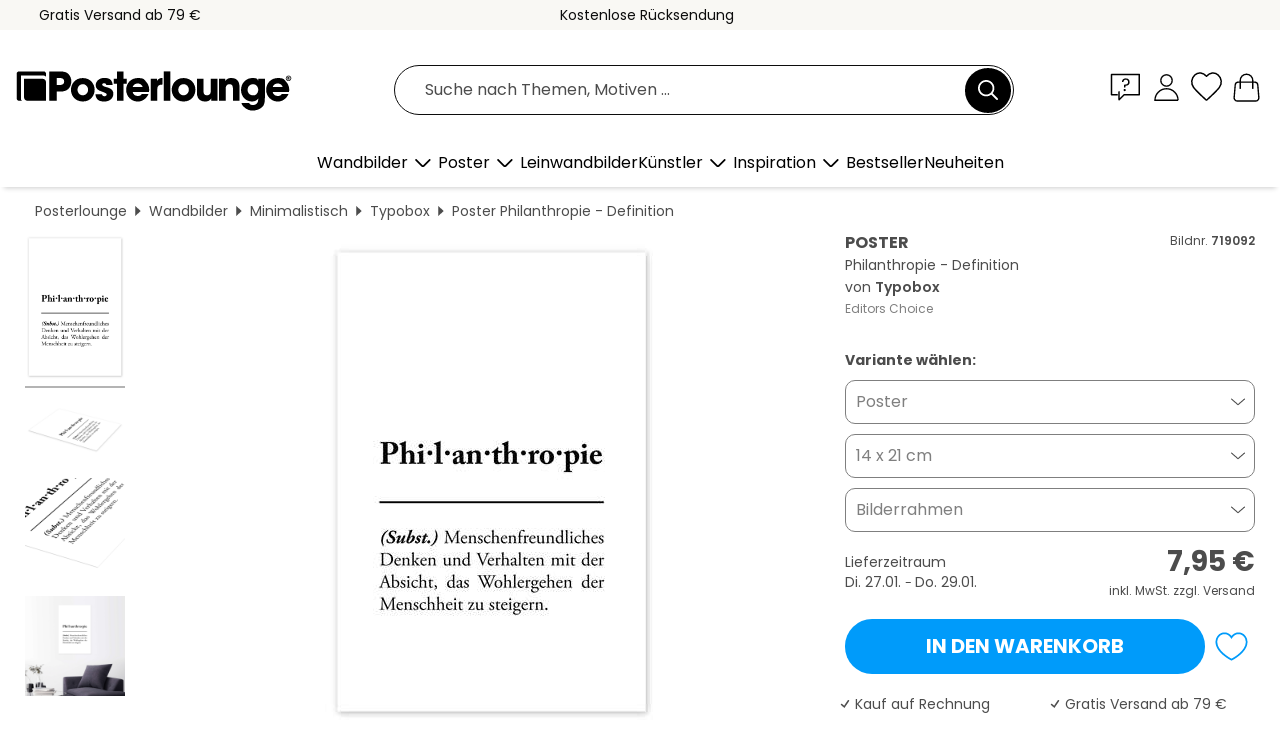

--- FILE ---
content_type: text/html; charset=utf-8
request_url: https://www.posterlounge.at/controller/shop/product/ajax/productarticle.php?i_pid=719092&s_action=images&i_paid=29448&i_paaid=0
body_size: 272
content:
{"id":"productarticle","status":true,"errorCount":0,"errors":[],"results":{"images":[{"url":"https:\/\/media.posterlounge.com\/img\/products\/720000\/719092\/719092_poster_l.jpg","path":"img\/products\/720000\/719092\/719092_poster_l.jpg","title":"Philanthropie - Definition","width":333,"height":500,"sort":1,"thumb":{"url":"https:\/\/media.posterlounge.com\/img\/products\/720000\/719092\/719092_poster.jpg","path":"img\/products\/720000\/719092\/719092_poster.jpg","title":"Philanthropie - Definition","width":180,"height":270,"sort":0},"large":{"url":"https:\/\/media.posterlounge.com\/img\/products\/720000\/719092\/719092_poster_l.jpg","path":"img\/products\/720000\/719092\/719092_poster_l.jpg","title":"Philanthropie - Definition","width":333,"height":500,"sort":0},"zoom":{"url":"https:\/\/media.posterlounge.com\/img\/products\/720000\/719092\/719092_poster.jpg","path":"img\/products\/720000\/719092\/719092_poster.jpg","title":"Philanthropie - Definition","width":1333,"height":2000,"sort":0},"html":"<li class=\"pdv-productZoomThumbnailWrapper\">\n  <a href=\"https:\/\/media.posterlounge.com\/img\/products\/720000\/719092\/719092_poster.jpg\" class=\"pdv-productImage-link\" title=\"Philanthropie - Definition\" target=\"_blank\" data-width=\"1333\" data-height=\"2000\" data-image=\"https:\/\/media.posterlounge.com\/img\/products\/720000\/719092\/719092_poster_l.jpg\" data-zoom-id=\"pdv-productZoomImage\">\n    <img src=\"https:\/\/media.posterlounge.com\/img\/products\/720000\/719092\/719092_poster.jpg\" width=\"180\" height=\"270\" alt=\"Philanthropie - Definition\" title=\"Philanthropie - Definition\" class=\"pdv-productZoomImageThumbnail\" lazyload \/>\n  <\/a>\n<\/li>\n"},{"url":"https:\/\/media.posterlounge.com\/img\/products\/720000\/719092\/719092_poster_pds_l.jpg","path":"img\/products\/720000\/719092\/719092_poster_pds_l.jpg","title":"Philanthropie - Definition","width":500,"height":300,"sort":2,"thumb":{"url":"https:\/\/media.posterlounge.com\/img\/products\/720000\/719092\/719092_poster_pds.jpg","path":"img\/products\/720000\/719092\/719092_poster_pds.jpg","title":"Philanthropie - Definition","width":270,"height":162,"sort":0},"large":{"url":"https:\/\/media.posterlounge.com\/img\/products\/720000\/719092\/719092_poster_pds_l.jpg","path":"img\/products\/720000\/719092\/719092_poster_pds_l.jpg","title":"Philanthropie - Definition","width":500,"height":300,"sort":0},"zoom":{"url":"https:\/\/media.posterlounge.com\/img\/products\/720000\/719092\/719092_poster_pds.jpg","path":"img\/products\/720000\/719092\/719092_poster_pds.jpg","title":"Philanthropie - Definition","width":2000,"height":1200,"sort":0},"html":"<li class=\"pdv-productZoomThumbnailWrapper\">\n  <a href=\"https:\/\/media.posterlounge.com\/img\/products\/720000\/719092\/719092_poster_pds.jpg\" class=\"pdv-productImage-link\" title=\"Philanthropie - Definition\" target=\"_blank\" data-width=\"2000\" data-height=\"1200\" data-image=\"https:\/\/media.posterlounge.com\/img\/products\/720000\/719092\/719092_poster_pds_l.jpg\" data-zoom-id=\"pdv-productZoomImage\">\n    <img src=\"https:\/\/media.posterlounge.com\/img\/products\/720000\/719092\/719092_poster_pds.jpg\" width=\"270\" height=\"162\" alt=\"Philanthropie - Definition\" title=\"Philanthropie - Definition\" class=\"pdv-productZoomImageThumbnail\" lazyload \/>\n  <\/a>\n<\/li>\n"},{"url":"https:\/\/media.posterlounge.com\/img\/products\/720000\/719092\/719092_poster_empCorner_l.jpg","path":"img\/products\/720000\/719092\/719092_poster_empCorner_l.jpg","title":"Philanthropie - Definition","width":500,"height":500,"sort":4,"thumb":{"url":"https:\/\/media.posterlounge.com\/img\/products\/720000\/719092\/719092_poster_empCorner.jpg","path":"img\/products\/720000\/719092\/719092_poster_empCorner.jpg","title":"Philanthropie - Definition","width":270,"height":270,"sort":0},"large":{"url":"https:\/\/media.posterlounge.com\/img\/products\/720000\/719092\/719092_poster_empCorner_l.jpg","path":"img\/products\/720000\/719092\/719092_poster_empCorner_l.jpg","title":"Philanthropie - Definition","width":500,"height":500,"sort":0},"zoom":{"url":"https:\/\/media.posterlounge.com\/img\/products\/720000\/719092\/719092_poster_empCorner.jpg","path":"img\/products\/720000\/719092\/719092_poster_empCorner.jpg","title":"Philanthropie - Definition","width":1000,"height":1000,"sort":0},"html":"<li class=\"pdv-productZoomThumbnailWrapper\">\n  <a href=\"https:\/\/media.posterlounge.com\/img\/products\/720000\/719092\/719092_poster_empCorner.jpg\" class=\"pdv-productImage-link\" title=\"Philanthropie - Definition\" target=\"_blank\" data-width=\"1000\" data-height=\"1000\" data-image=\"https:\/\/media.posterlounge.com\/img\/products\/720000\/719092\/719092_poster_empCorner_l.jpg\" data-zoom-id=\"pdv-productZoomImage\">\n    <img src=\"https:\/\/media.posterlounge.com\/img\/products\/720000\/719092\/719092_poster_empCorner.jpg\" width=\"270\" height=\"270\" alt=\"Philanthropie - Definition\" title=\"Philanthropie - Definition\" class=\"pdv-productZoomImageThumbnail\" lazyload \/>\n  <\/a>\n<\/li>\n"},{"url":"https:\/\/media.posterlounge.com\/img\/products\/720000\/719092\/719092_poster_room_minimalist_l.jpg","path":"img\/products\/720000\/719092\/719092_poster_room_minimalist_l.jpg","title":"Philanthropie - Definition","width":500,"height":500,"sort":10,"thumb":{"url":"https:\/\/media.posterlounge.com\/img\/products\/720000\/719092\/719092_poster_room_minimalist.jpg","path":"img\/products\/720000\/719092\/719092_poster_room_minimalist.jpg","title":"Philanthropie - Definition","width":270,"height":270,"sort":0},"large":{"url":"https:\/\/media.posterlounge.com\/img\/products\/720000\/719092\/719092_poster_room_minimalist_l.jpg","path":"img\/products\/720000\/719092\/719092_poster_room_minimalist_l.jpg","title":"Philanthropie - Definition","width":500,"height":500,"sort":0},"zoom":{"url":"https:\/\/media.posterlounge.com\/img\/products\/720000\/719092\/719092_poster_room_minimalist.jpg","path":"img\/products\/720000\/719092\/719092_poster_room_minimalist.jpg","title":"Philanthropie - Definition","width":2000,"height":2000,"sort":0},"html":"<li class=\"pdv-productZoomThumbnailWrapper\">\n  <a href=\"https:\/\/media.posterlounge.com\/img\/products\/720000\/719092\/719092_poster_room_minimalist.jpg\" class=\"pdv-productImage-link\" title=\"Philanthropie - Definition\" target=\"_blank\" data-width=\"2000\" data-height=\"2000\" data-image=\"https:\/\/media.posterlounge.com\/img\/products\/720000\/719092\/719092_poster_room_minimalist_l.jpg\" data-zoom-id=\"pdv-productZoomImage\">\n    <img src=\"https:\/\/media.posterlounge.com\/img\/products\/720000\/719092\/719092_poster_room_minimalist.jpg\" width=\"270\" height=\"270\" alt=\"Philanthropie - Definition\" title=\"Philanthropie - Definition\" class=\"pdv-productZoomImageThumbnail\" lazyload \/>\n  <\/a>\n<\/li>\n"}]}}